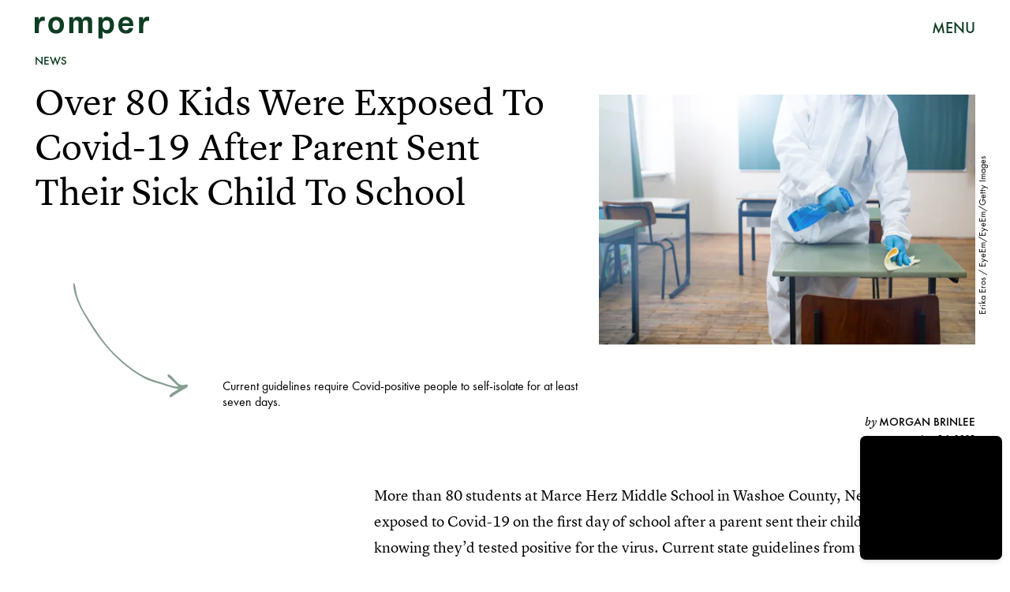

--- FILE ---
content_type: text/html; charset=utf-8
request_url: https://www.google.com/recaptcha/api2/aframe
body_size: 267
content:
<!DOCTYPE HTML><html><head><meta http-equiv="content-type" content="text/html; charset=UTF-8"></head><body><script nonce="rbIOs69NlvBEVLIaIqu51Q">/** Anti-fraud and anti-abuse applications only. See google.com/recaptcha */ try{var clients={'sodar':'https://pagead2.googlesyndication.com/pagead/sodar?'};window.addEventListener("message",function(a){try{if(a.source===window.parent){var b=JSON.parse(a.data);var c=clients[b['id']];if(c){var d=document.createElement('img');d.src=c+b['params']+'&rc='+(localStorage.getItem("rc::a")?sessionStorage.getItem("rc::b"):"");window.document.body.appendChild(d);sessionStorage.setItem("rc::e",parseInt(sessionStorage.getItem("rc::e")||0)+1);localStorage.setItem("rc::h",'1769415130542');}}}catch(b){}});window.parent.postMessage("_grecaptcha_ready", "*");}catch(b){}</script></body></html>